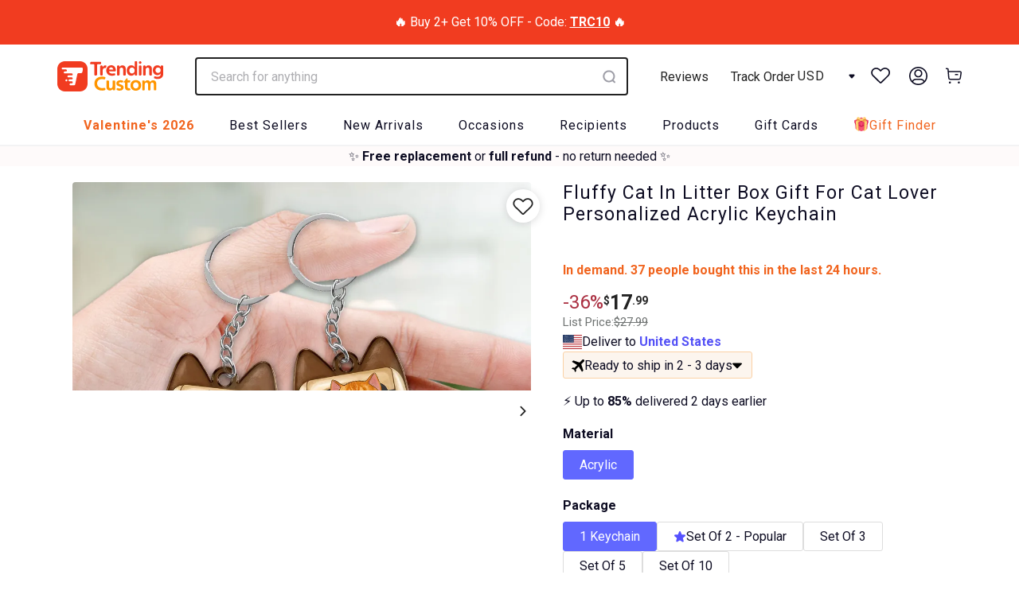

--- FILE ---
content_type: image/svg+xml
request_url: https://trendingcustom.com/cdn/shop/t/57/assets/visa.svg?v=13516842236769147801684321059
body_size: -343
content:
<svg width="36" height="11" viewBox="0 0 36 11" fill="none" xmlns="http://www.w3.org/2000/svg">
<path d="M13.2212 10.8342L14.9695 0.510742H17.7999L16.0517 10.8342H13.2212Z" fill="#293688"/>
<path d="M26.128 0.777524C25.567 0.568305 24.6882 0.344238 23.5907 0.344238C20.7934 0.344238 18.8229 1.74475 18.806 3.75123C18.7905 5.23427 20.2126 6.06151 21.2869 6.55573C22.3886 7.06074 22.7592 7.38479 22.7538 7.83611C22.7469 8.52807 21.8735 8.84441 21.0597 8.84441C19.9269 8.84402 19.3248 8.68783 18.3951 8.30256L18.0303 8.13807L17.6328 10.4491C18.2941 10.7374 19.517 10.9874 20.7865 11C23.7617 10.9994 25.6939 9.6162 25.7156 7.47291C25.7264 6.29868 24.9721 5.40502 23.3389 4.66803C22.3493 4.19107 21.7432 3.87252 21.7498 3.38842C21.7498 2.95947 22.2631 2.50064 23.371 2.50064C24.2967 2.48618 24.9673 2.68681 25.4901 2.89603L25.7434 3.0151L26.128 0.777524Z" fill="#293688"/>
<path d="M30.9538 0.510742C30.2756 0.510742 29.7856 0.71784 29.4876 1.38994L25.2927 10.8346H28.2896L28.8722 9.25262H32.4527L32.7854 10.8346H35.4496L33.1188 0.511032H30.9539L30.9538 0.510742ZM29.6673 7.18694C29.9011 6.59245 30.7947 4.30156 30.7947 4.30156C30.7785 4.32865 31.0273 3.70417 31.1702 3.31668L31.3618 4.2063C31.3618 4.2063 31.9033 6.67065 32.0169 7.18723H29.6673V7.18694Z" fill="#293688"/>
<path d="M8.05932 7.58735L7.81 6.17209C7.29341 4.52234 5.69014 2.73733 3.89355 1.84299L6.39435 10.8342H9.39186L13.8873 0.510742H10.8904L8.05932 7.58735Z" fill="#293688"/>
<path d="M0.816406 0.510742V0.677443C4.36811 1.53167 6.83391 3.69125 7.8101 6.17218L6.78377 1.39178C6.61244 0.738473 6.09325 0.533495 5.4789 0.510838L0.816406 0.510742Z" fill="#F7981D"/>
</svg>


--- FILE ---
content_type: image/svg+xml
request_url: https://trendingcustom.com/cdn/shop/t/57/assets/standard-shipping.svg?v=26811104967172934961684321064
body_size: 896
content:
<svg width="21" height="16" viewBox="0 0 21 16" fill="none" xmlns="http://www.w3.org/2000/svg">
<path fill-rule="evenodd" clip-rule="evenodd" d="M19.7513 13.6324C20.192 13.6457 20.5092 13.494 20.667 13.065C20.667 11.4228 20.667 9.78124 20.6676 8.13908C20.6365 8.08548 20.6068 8.03083 20.5771 7.97615C20.5126 7.85738 20.448 7.7385 20.3692 7.63004C20.1394 7.31328 19.9008 7.00263 19.6522 6.70088C19.3355 6.31743 19.0814 5.89897 18.8621 5.45217C18.5743 4.86598 18.2814 4.28246 17.9886 3.69899C17.699 3.12198 17.4094 2.54502 17.1248 1.96558C16.9404 1.59047 16.6713 1.42042 16.25 1.4282C15.6276 1.43965 15.0049 1.43736 14.3823 1.43507C14.1282 1.43414 13.8742 1.4332 13.6202 1.4332H13.371V0.916939C13.3705 0.243961 13.1257 0 12.4486 0C8.61791 0 4.78776 0 0.957599 0.00111144C0.861817 0.00111144 0.765482 0.00222288 0.670808 0.013893C0.340832 0.0539049 0.0878131 0.319539 0.0640061 0.646303C0.0616231 0.679165 0.061179 0.711642 0.0625979 0.743591H0V12.5357C0 12.6578 0.0218818 12.7748 0.0619377 12.8829C0.0610699 12.911 0.0615611 12.9396 0.0634523 12.9688C0.0878129 13.3484 0.38457 13.6152 0.816971 13.6252C0.863046 13.6262 0.909147 13.6274 0.955266 13.6285C1.33642 13.638 1.71881 13.6475 2.09812 13.6207C2.45965 13.5957 2.64513 13.6813 2.8007 14.0603C3.24529 15.1428 4.3321 15.788 5.47373 15.7397C6.67294 15.6891 7.66453 14.9622 8.06537 13.8297C8.11631 13.6852 8.17389 13.6229 8.33887 13.624C9.62058 13.6318 10.9023 13.6307 12.184 13.6252C12.3252 13.624 12.3855 13.6685 12.4331 13.803C12.8545 14.9906 13.8898 15.7347 15.1161 15.7436C16.3369 15.7525 17.3999 14.9956 17.8235 13.8041C17.8722 13.6674 17.9314 13.6235 18.0721 13.6252C18.3112 13.6285 18.5504 13.6273 18.7896 13.6262C19.1103 13.6247 19.431 13.6231 19.7513 13.6324ZM1.47601 12.186C1.49423 12.1862 1.51246 12.1863 1.53068 12.1864C1.63526 12.1873 1.73988 12.1881 1.84455 12.1881H2.52111C2.60366 12.051 2.67849 11.9143 2.75156 11.7808C2.9049 11.5006 3.05052 11.2344 3.24362 11.0094C4.66872 9.35055 7.33898 9.86793 8.06039 11.9335C8.13347 12.143 8.22427 12.1942 8.43023 12.1925C9.66044 12.1831 10.8907 12.1842 12.1203 12.192C12.2925 12.1931 12.3722 12.1508 12.4309 11.9763C12.8279 10.7954 13.9058 10.0208 15.1272 10.0202C16.3541 10.0196 17.4403 10.8065 17.8323 11.9963C17.8844 12.1547 17.9563 12.1958 18.1097 12.192C18.3701 12.1849 18.6309 12.1862 18.9029 12.1875C19.0143 12.1881 19.1276 12.1886 19.2436 12.1886V11.9574C19.2436 11.7158 19.2437 11.4743 19.2439 11.2327C19.2445 10.3873 19.2451 9.54199 19.2386 8.69703C19.2375 8.58255 19.191 8.45084 19.1234 8.35804C18.9856 8.16822 18.8414 7.98325 18.6972 7.79824C18.5736 7.63985 18.4501 7.48144 18.3306 7.31995C18.2426 7.20103 18.1496 7.15657 18.0012 7.15712C16.6606 7.16145 15.3197 7.16106 13.979 7.16068C13.596 7.16057 13.213 7.16046 12.8301 7.16046C12.2 7.16046 11.9454 6.90594 11.9454 6.27464C11.945 5.26432 11.9451 4.25375 11.9452 3.24327C11.9453 2.73806 11.9454 2.23286 11.9454 1.72774V1.43376H11.648C11.0538 1.43376 10.4595 1.43377 9.86524 1.43379C7.06888 1.43386 4.27229 1.43394 1.47601 1.4324V12.186ZM17.3696 5.67597C17.3722 5.68684 17.3752 5.6996 17.3794 5.71503C16.0363 5.71503 14.7136 5.71503 13.381 5.71447V2.87863C13.3968 2.87669 13.4125 2.87424 13.4282 2.87181C13.4618 2.86658 13.495 2.86141 13.5282 2.86141C13.6272 2.86126 13.7261 2.86109 13.8251 2.86091C14.4846 2.85976 15.1442 2.8586 15.8038 2.86585C15.8796 2.86696 15.9925 2.92031 16.0241 2.98255C16.3996 3.71558 16.7675 4.45247 17.1353 5.18935C17.2089 5.3368 17.2825 5.48425 17.3562 5.63167C17.3619 5.6434 17.365 5.65671 17.3696 5.67597ZM16.5528 12.8799C16.5567 13.6579 15.9161 14.3054 15.1377 14.3109C14.3571 14.3165 13.7198 13.6902 13.7026 12.9005C13.686 12.1186 14.3382 11.4595 15.1277 11.4601C15.9095 11.4612 16.5495 12.098 16.5528 12.8799ZM5.41227 11.4612C6.1968 11.4784 6.82021 12.1303 6.79972 12.9122C6.77924 13.7135 6.13091 14.332 5.33532 14.3098C4.55633 14.2881 3.9379 13.6313 3.95728 12.8466C3.97721 12.0625 4.62664 11.444 5.41227 11.4612Z" fill="#222222"/>
</svg>
